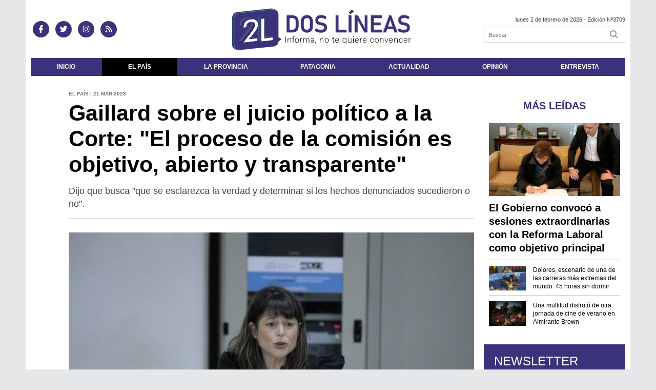

--- FILE ---
content_type: text/html; charset=utf-8
request_url: https://doslineas.com.ar/nota/18308/gaillard_sobre_el_juicio_politico_a_la_corte_el_proceso_de_la_comision_es_objetivo_abierto_y_transparente/
body_size: 9480
content:
<!doctype html>
<html class="no-js" lang="es">

<head>
<script async src="https://www.googletagmanager.com/gtag/js?id=G-ME7MV6FT5C"></script>
<script>
  window.dataLayer = window.dataLayer || [];
  function gtag(){dataLayer.push(arguments);}
  gtag('js', new Date());
  gtag('config', 'G-ME7MV6FT5C');
</script>
<base href="https://doslineas.com.ar/">
<meta charset="utf-8">
<meta name="viewport"	 content="width=device-width , initial-scale=1, user-scalable=yes, minimum-scale=0.5, maximum-scale=2.0">
<meta name="language" content="es_ES"/>
<meta name="format-detection" content="telephone=no">
<meta name="generator" content="VorkNews 2.0" />
<meta name="robots"	 content="index, follow" />
<meta itemprop="description" name="description" content="Dijo que busca &quot;que se esclarezca la verdad y determinar si los hechos denunciados sucedieron o no&quot;." />
<meta itemprop="keywords" name="keywords"content="Gaillard, sobre, el, juicio, político, a, la, Corte:, &quot;El, proceso, de, la, comisión, es, objetivo,, abierto, y, transparente&quot;" />


<!-- Twitter Card data -->
<meta name="twitter:card" content="summary">
<meta name="twitter:site" content="@dos_lineas">
<meta name="twitter:title" content="Gaillard sobre el juicio político a la Corte: &quot;El proceso de la comisión es objetivo, abierto y transparente&quot; - Dos Líneas">
<meta name="twitter:description" content="Dijo que busca &quot;que se esclarezca la verdad y determinar si los hechos denunciados sucedieron o no&quot;.">
<meta name="twitter:creator" content="@dos_lineas">
<meta name="twitter:image" content="https://doslineas.com.ar/uploads/noticias/2/2023/03/20230321111656_1.jpg">

<!-- Open Graph data -->
<meta property="og:title" content="Gaillard sobre el juicio político a la Corte: &quot;El proceso de la comisión es objetivo, abierto y transparente&quot; - Dos Líneas" />
<meta property="og:type" content="article" />
<meta property="og:url" content="https://doslineas.com.ar/nota/18308/gaillard_sobre_el_juicio_politico_a_la_corte_el_proceso_de_la_comision_es_objetivo_abierto_y_transparente/" />
<meta property="og:image" content="https://doslineas.com.ar/uploads/noticias/2/2023/03/20230321111656_1.jpg" />
<meta property="og:description" content="Dijo que busca &quot;que se esclarezca la verdad y determinar si los hechos denunciados sucedieron o no&quot;." />
<meta property="og:site_name" content="Dos Líneas" />
<meta property="og:locale" content="es_LA" />

<meta name="news_keywords" content="Gaillard, sobre, el, juicio, político, a, la, Corte:, &quot;El, proceso, de, la, comisión, es, objetivo,, abierto, y, transparente&quot;" />
<meta property="article:tag" content="Gaillard, sobre, el, juicio, político, a, la, Corte:, &quot;El, proceso, de, la, comisión, es, objetivo,, abierto, y, transparente&quot;">
<meta property="article:section" content="El País">
<link rel="canonical" href="https://doslineas.com.ar/nota/18308/gaillard_sobre_el_juicio_politico_a_la_corte_el_proceso_de_la_comision_es_objetivo_abierto_y_transparente/">
<link rel="author" href="./humans.txt" />
<link rel="shortcut icon" href="./uploads/cliente/favicon/20210721121103_2_lineas_favicon.png" type="image/png">
<link rel="stylesheet" href="./style/style_1761659045.min.css"> 
<link href="https://fonts.googleapis.com/css?family=Arial:regular,700" rel="stylesheet">
<link href="https://fonts.googleapis.com/css?family=Arial:regular,700" rel="stylesheet">

 <style>

 .ftitulo{ font-family: Arial, sans-serif; }
 .ftitulo.bold, .ftitulo .bold{ font-weight: 700; }
 .fparrafo{ font-family: Arial, sans-serif; }
 </style>
  <link rel="stylesheet" href="./js/owlcarousel/assets/owl.carousel.min_1761659104.min.css"> 
	<link rel="stylesheet" href="./js/owlcarousel/assets/owl.theme.default.min_1761659105.min.css"> 
<script src="https://code.jquery.com/jquery-3.3.1.js"></script>
<title>Gaillard sobre el juicio político a la Corte: &quot;El proceso de la comisión es objetivo, abierto y transparente&quot; - Dos Líneas</title>
<meta http-equiv="refresh" content="1800 ">

<link rel="stylesheet" href="./style/selection-sharer_1761659044.min.css"> 


	<!--<script type="application/ld+json">
	{
	  "@context": "http://schema.org",
	  "@type": "NewsArticle",
	  "mainEntityOfPage": {
	    "@type": "WebPage",
	    "@id": "https://doslineas.com.ar/nota/18308/gaillard_sobre_el_juicio_politico_a_la_corte_el_proceso_de_la_comision_es_objetivo_abierto_y_transparente/"
	  },
	  "articleSection" : "El País",
	  "headline": "Gaillard sobre el juicio político a la Corte: &quot;El proceso de la comisión es objetivo, abierto y transpa",
	  "image": [
	    "https://doslineas.com.ar/uploads/noticias/2/2023/03/20230321111656_1.jpg"
	   ],
	  "datePublished": "2026-02-02T20:40:03-03:00",
	   "publisher": {
	      "@type": "Organization",
	      "name": "	https://doslineas.com.ar/nota/18308/gaillard_sobre_el_juicio_politico_a_la_corte_el_proceso_de_la_comision_es_objetivo_abierto_y_transparente/",
	      "logo": {
	        "@type": "ImageObject",
	        "url": "	",
	        "width": 214,
	        "height": 60
	      },
	  "description": "Dijo que busca &quot;que se esclarezca la verdad y determinar si los hechos denunciados sucedieron o no&quot;."
	}
	</script>-->

	<script type="application/ld+json">
	{
	  "@context": "http://schema.org",
	  "@graph":[
			{
				"@type": "NewsArticle",
				"name":"Dos Líneas",
				"url":"https://doslineas.com.ar/",
				"sameAs":[
					"https://www.facebook.com/doslineasok/?ref=aymt_homepage_panel",
					"https://www.instagram.com/doslineasok/"
				],
				"logo":{
					"@type":"ImageObject",
					"@id":"https://doslineas.com.ar/#logo",
					"inLanguage":"es-AR",
					"url":"./uploads/cliente/marca/20210721121640_2_lineas_logo.svg",
					"contentUrl":"./uploads/cliente/marca/20210721121640_2_lineas_logo.svg",
					"width": 214,
	        		"height": 60,
					"caption":"Dos Líneas"
				},
				"image":{
					"@id":"https://doslineas.com.ar/#logo"
				}
			},

			{
				"@type":"WebSite",
				"@id":"https://doslineas.com.ar/#website",
				"url":"https://doslineas.com.ar/",
				"name":"Dos Líneas",
				"description":"",
				"publisher":{
				"@id":"https://doslineas.com.ar/#organization"
			},
			"potentialAction":[
					{
						"@type":"SearchAction",
						"target":{
							"@type":"EntryPoint",
							"urlTemplate":"https://doslineas.com.ar/resultados/?q={search_term_string}"
						},
					"query-input":"required name=search_term_string"
					}
				],
				"inLanguage":"es-AR"
			},

			{
				"@type":"ImageObject",
				"@id":"https://doslineas.com.ar/uploads/noticias/2/2023/03/20230321111656_1.jpg",
				"inLanguage":"es-AR",
				"url":"https://doslineas.com.ar/uploads/noticias/2/2023/03/20230321111656_1.jpg",
				"contentUrl":"https://doslineas.com.ar/uploads/noticias/2/2023/03/20230321111656_1.jpg",
				"width":780,
				"height":446
			},


			{
				"@type":"WebPage",
				"@id":"https://doslineas.com.ar/nota/18308/gaillard_sobre_el_juicio_politico_a_la_corte_el_proceso_de_la_comision_es_objetivo_abierto_y_transparente/#webpage",
				"url":"https://doslineas.com.ar/nota/18308/gaillard_sobre_el_juicio_politico_a_la_corte_el_proceso_de_la_comision_es_objetivo_abierto_y_transparente/",
				"name":"Gaillard sobre el juicio político a la Corte: &quot;El proceso de la comisión es objetivo, abierto y transparente&quot; - Dos Líneas - Dos Líneas",
				"isPartOf":{
					"@id":"https://doslineas.com.ar/#website"
				},
				"primaryImageOfPage":{
					"@id":"https://doslineas.com.ar/nota/18308/gaillard_sobre_el_juicio_politico_a_la_corte_el_proceso_de_la_comision_es_objetivo_abierto_y_transparente/#primaryimage"
				},
				"datePublished":"2026-02-02T20:40:03-03:00", 
				"description":"Dijo que busca &quot;que se esclarezca la verdad y determinar si los hechos denunciados sucedieron o no&quot;.",
				"breadcrumb":{
					"@id":"https://doslineas.com.ar/nota/18308/gaillard_sobre_el_juicio_politico_a_la_corte_el_proceso_de_la_comision_es_objetivo_abierto_y_transparente/#breadcrumb"
				},
				"inLanguage":"es-AR",
				"potentialAction":[
					{
						"@type":"ReadAction",
						"target":[
							"https://doslineas.com.ar/nota/18308/gaillard_sobre_el_juicio_politico_a_la_corte_el_proceso_de_la_comision_es_objetivo_abierto_y_transparente/"
						]
					}
				]
			},

			{
				"@type":"BreadcrumbList",
				"@id":"https://doslineas.com.ar/nota/18308/gaillard_sobre_el_juicio_politico_a_la_corte_el_proceso_de_la_comision_es_objetivo_abierto_y_transparente/#breadcrumb",
				"itemListElement":[
					{
					"@type":"ListItem",
					"position":1,
					"name":"Inicio",
					"item":"https://doslineas.com.ar/"
					},
					{
					"@type":"ListItem",
					"position":2,
					"name":"Gaillard sobre el juicio político a la Corte: &quot;El proceso de la comisión es objetivo, abierto y transparente&quot; - Dos Líneas"
					}
				]
			},

			{
				"@type":"Article",
				"@id":"https://doslineas.com.ar/nota/18308/gaillard_sobre_el_juicio_politico_a_la_corte_el_proceso_de_la_comision_es_objetivo_abierto_y_transparente/#article",
				"isPartOf":{
					"@id":"https://doslineas.com.ar/nota/18308/gaillard_sobre_el_juicio_politico_a_la_corte_el_proceso_de_la_comision_es_objetivo_abierto_y_transparente/#webpage"
				},
				"headline":"Gaillard sobre el juicio político a la Corte: &quot;El proceso de la comisión es objetivo, abierto y transpa",
				"datePublished":"2026-02-02T20:40:03-03:00",
				"mainEntityOfPage":{
					"@id":"https://doslineas.com.ar/nota/18308/gaillard_sobre_el_juicio_politico_a_la_corte_el_proceso_de_la_comision_es_objetivo_abierto_y_transparente/#webpage"
				},
				"publisher":{
					"@id":"https://doslineas.com.ar/nota/18308/gaillard_sobre_el_juicio_politico_a_la_corte_el_proceso_de_la_comision_es_objetivo_abierto_y_transparente/#organization"
				},
				"image":{
					"@id":"https://doslineas.com.ar/nota/18308/gaillard_sobre_el_juicio_politico_a_la_corte_el_proceso_de_la_comision_es_objetivo_abierto_y_transparente/#primaryimage"
				},
				"thumbnailUrl":"https://doslineas.com.ar/uploads/noticias/2/2023/03/20230321111656_1.jpg",
				"articleSection":[
					"El País"
				],
				"inLanguage":"es-AR"
			},

			{
				"@type":"Person",
				"name":"Dos Líneas"
			}


		]
	}
	</script>

</head>
<!--                            
                               ====                         
                            =========                       
                        ====        ===                     
                     ====    +++++   ====                   
                   ===    ++++++++++   ===                  
                   ===   ++++++++++++    ===                
                    ===    +++++++++    ======              
                     ===    +++++     ==========            
                      ====        =====       ====    
                        ===    =====     +++    ====  
                        =========     ++++++++    ==== 
                        =======     ++++++++++++    ===
                      =========    +++++++++++++++    ===
                   =====     ====    +++++++++++++    ====
               ======         ====    ++++++++++      ====
            ======     ++++     ===    ++++++      ======
          =====      ++++++++    ====           ======
         ====     ++++++++++++    ====        ======
        ====     ++++++++++++++     ====   ======
        =====    +++++++++++++++    ===========
         ====    +++++++++++++     ========
          ====    ++++++++++       =====
           ====     ++++++       ======
            ====     +++       ======
             ====           ======
              ====        ======
               =====   =======
                ===========
                 ========            
                                                                        
 
 =============================================================================
 diseño y programación
 http://www.vork.com.ar
 info@vork.com.ar
 
 -->
<body class="bgbody nota">

<section class="ftitulo">
	<header class="d-none d-md-block" id="header_vorknews">
		<div class="boxed auto pl10 pr10 pt15 pb15 bgcaja">
			<div class="row">
				<div class="col-sm-4 equalheight tal modulo_redes_sociales align-middle">
					<div class="w100p">
						<div class="links_redes_sociales">
			<a class="dib" href="https://www.facebook.com/doslineasok/?ref=aymt_homepage_panel" target="_blank">
		<span class="fa-stack fa-md mr dib">
		  <i class="fas cprincipal fa-circle fa-stack-2x"></i>
		  <i class="fab cwhite  fa-facebook-f fa-stack-1x fz15"></i>
		</span>
	</a>
	
		<a class="dib" href="https://twitter.com/dos_lineas" target="_blank">
		<span class="fa-stack fa-md mr dib">
		  <i class="fas cprincipal fa-circle fa-stack-2x"></i>
		  <i class="fab cwhite  fa-twitter fa-stack-1x fz15"></i>
		</span>
	</a>
	
	
		<a class="dib" href="https://www.instagram.com/doslineasok/" target="_blank">
		<span class="fa-stack fa-md mr dib">
		  <i class="fas cprincipal fa-circle fa-stack-2x"></i>
		  <i class="fab cwhite  fa-instagram fa-stack-1x fz15"></i>
		</span>
	</a>
	
		<a class="dib" href="./rss" target="_blank">
		<span class="fa-stack fa-md mr dib">
		  <i class="fas cprincipal fa-circle fa-stack-2x"></i>
		  <i class="fa cwhite fa-rss fa-stack-1x fz15"></i>
		</span>
	</a>
	</div>
					</div>
				</div>
				<!-- <div class="col-md-3 tac equalheight modulo_clima d-none d-md-flex">
					<div class="middle_magic">
						<div>
													</div>
					</div>
				</div> -->
				<div class="col-sm-5 equalheight modulo_logo">
					<div class="w100p vertical-center horizontal-center">
						<a href="./" class="db mr50" id="logo"><img src="./uploads/cliente/marca/20210721121640_2_lineas_logo.svg" width="350" class="db auto" alt="Dos Líneas" ></a>
					</div>
				</div>
				<div class="col-sm-3 equalheight modulo_buscador align-middle">
					<div class="vertical-center">
						<div class="tar pb3p pt3p w100p">
							<div class="fz11 lh18 tar ctext mb5">
								<span class="capitalize">lunes 2 de febrero de 2026</span>  - Edición Nº3709							</div>
							<div id="search" class="">
	<form action="./resultados/" class="posr"  method="get" class="form-buscador">
		<input type="text" placeholder="Buscar" class="fz11 ftitulo bgwhite p9" name="q" required="" style="color: rgb(153, 153, 153);"><button type="submit" class="posa top right mr8 ctextlight" id="boton-buscador"><i class="fa fa-search"></i></button>
	</form>
</div>



<script>
$(function() {
	var form = $('.form-buscador');

	form.each(function(index) {
		$(this).vorkForm({
			sendMethod:   "submit",             			submitButton: "#boton-buscador", 			onErrors: function(m) {
			}
		});
	});
});
</script>
						</div>
					</div>
				</div>
			</div>
		</div>
		<div class="bgwhite auto boxed">
			<nav id="menu_header_vorknews" class="ftitulo fz12 ttu lh35 lsn tac">
	<ul class="w100p" style="display: inline-flex;justify-content: space-between;">

			<li class="dib">
				<a class="tdn pl10 pr10 cwhite btn-principal db hover_menu bgprincipal  " href="./">Inicio</a>
			</li>
						<li class="dib ">
				<a class="tdn pl10 pr10 cwhite btn-principal db hover_menu bgprincipal active"  href="./seccion/el_pais/">El País</a>
							</li>
						<li class="dib ">
				<a class="tdn pl10 pr10 cwhite btn-principal db hover_menu bgprincipal "  href="./seccion/la_provincia/">La Provincia</a>
							</li>
						<li class="dib ">
				<a class="tdn pl10 pr10 cwhite btn-principal db hover_menu bgprincipal "  href="./seccion/patagonia/">Patagonia</a>
							</li>
						<li class="dib ">
				<a class="tdn pl10 pr10 cwhite btn-principal db hover_menu bgprincipal "  href="./seccion/actualidad/">Actualidad</a>
							</li>
						<li class="dib ">
				<a class="tdn pl10 pr10 cwhite btn-principal db hover_menu bgprincipal "  href="./seccion/opinion/">Opinión</a>
							</li>
						<li class="dib ">
				<a class="tdn pl10 pr10 cwhite btn-principal db hover_menu bgprincipal "  href="./seccion/entrevista/">Entrevista</a>
							</li>
				
	</ul>
</nav>
<script>
 $(document).ready(function() {
	 $("#menu_header_vorknews .menu-dropdown > a").click(function(e){
			e.preventDefault();
		});
		$("#menu_header_vorknews .menu-dropdown").hover(function(e){
			var text = $(this).find(".more").text();
			$(this).find(".more").text(
				text == "+" ? "-" : "+"
			);
 		});
 })
</script> 













<!-- Menu anterior -->
<!--<nav id="menu_header_vorknews" class="ftitulo fz12 ttu lh35 lsn tac auto boxed">
	<ul class="lsn">
		<div class="row around-xs ml0 mr0">
			<li class="col-xs">
				<a class="tdn cwhite btn-principal db hover_menu bgsecundario  " href="./">Inicio</a>
			</li>
						<li class="col-xs ">
				<a class="tdn cwhite btn-principal db hover_menu bgsecundario active" href="./seccion/el_pais/">El País</a>
							</li>
						<li class="col-xs ">
				<a class="tdn cwhite btn-principal db hover_menu bgsecundario " href="./seccion/la_provincia/">La Provincia</a>
							</li>
						<li class="col-xs ">
				<a class="tdn cwhite btn-principal db hover_menu bgsecundario " href="./seccion/patagonia/">Patagonia</a>
							</li>
						<li class="col-xs ">
				<a class="tdn cwhite btn-principal db hover_menu bgsecundario " href="./seccion/actualidad/">Actualidad</a>
							</li>
						<li class="col-xs ">
				<a class="tdn cwhite btn-principal db hover_menu bgsecundario " href="./seccion/opinion/">Opinión</a>
							</li>
						<li class="col-xs ">
				<a class="tdn cwhite btn-principal db hover_menu bgsecundario " href="./seccion/entrevista/">Entrevista</a>
							</li>
					</div>
	</ul>
</nav>
<script>
 $(document).ready(function() {
	 $("#menu_header_vorknews .menu-dropdown > a").click(function(e){
			e.preventDefault();
		});
 })
</script>-->
		</div>
	</header>
<div class="w100p z9999 db dn-md" id="menu_header_fixed">
	<div class="barra_muestra_menu p10 bgprincipal ">
		<div class="row middle-xs">
			<a href="./" class="col-xs tal logo-botonera">
				<img src="./uploads/cliente/logo_botonera/20210721133320_2_lineas_logo_blanco_ok.svg" alt="" class="ml10" style="height: 39px;" >
			</a>

			<div class="col-3 dn dn-lg">
				<div id="search" class="">
	<form action="./resultados/" class="posr"  method="get" class="form-buscador">
		<input type="text" placeholder="Buscar" class="fz11 ftitulo bgwhite p9" name="q" required="" style="color: rgb(153, 153, 153);"><button type="submit" class="posa top right mr8 ctextlight" id="boton-buscador"><i class="fa fa-search"></i></button>
	</form>
</div>



<script>
$(function() {
	var form = $('.form-buscador');

	form.each(function(index) {
		$(this).vorkForm({
			sendMethod:   "submit",             			submitButton: "#boton-buscador", 			onErrors: function(m) {
			}
		});
	});
});
</script>
			</div>

			<div class="col-3 tar ftitulo cwhite pr10 fz15 bold lh18 dn dib-md ">
				<span class="capitalize">02/02/2026</span>  - Edición Nº3709			</div>

			<a href="javascript:;" class="dib muestra_menu col tar last-xs">
				<i class="fa fa-bars fa-2x cwhite" id="icon-menu"></i>
			</a>
		</div>

		<nav class="menu-mobile fz12 ttu lh35 lsn tac posa left dn bgsecundario">
			<ul class="lsn">
				<li class="db">
					<a class="tdn cwhite btn-principal dib hover_menu w100p pl3p bgsecundario bgprincipal-hover  " href="./">Inicio</a>
				</li>
									<li class="db ">
						<a class="tdn cwhite btn-principal dib hover_menu w100p pl3p bgsecundario bgprincipal-hover active" href="./seccion/el_pais/">El País</a>
											</li>
									<li class="db ">
						<a class="tdn cwhite btn-principal dib hover_menu w100p pl3p bgsecundario bgprincipal-hover " href="./seccion/la_provincia/">La Provincia</a>
											</li>
									<li class="db ">
						<a class="tdn cwhite btn-principal dib hover_menu w100p pl3p bgsecundario bgprincipal-hover " href="./seccion/patagonia/">Patagonia</a>
											</li>
									<li class="db ">
						<a class="tdn cwhite btn-principal dib hover_menu w100p pl3p bgsecundario bgprincipal-hover " href="./seccion/actualidad/">Actualidad</a>
											</li>
									<li class="db ">
						<a class="tdn cwhite btn-principal dib hover_menu w100p pl3p bgsecundario bgprincipal-hover " href="./seccion/opinion/">Opinión</a>
											</li>
									<li class="db ">
						<a class="tdn cwhite btn-principal dib hover_menu w100p pl3p bgsecundario bgprincipal-hover " href="./seccion/entrevista/">Entrevista</a>
											</li>
								<li class="db bgsecundario search-container" style="padding-top:30px;">
					<div id="search-mobile" class="p5 ">
						<form action="./resultados/" class="posr"  method="get" class="form-buscador" >
							<input type="text" style="border: none;border-radius: 0px;" placeholder="Buscar" id="input-buscar-mobile" class="fz11 ftitulo bgwhite p9 bdn" name="q" required="required" style="color: rgb(153, 153, 153);"><button type="submit" class="posa top right mr8 ctextlight" id="boton-buscador"><i class="fa fa-search"></i></button>
						</form>
					</div>

				</li>
				<li  style="padding-top:10px;">
				<div class="links_redes_sociales">
											<a class="dib" href="https://www.facebook.com/doslineasok/?ref=aymt_homepage_panel" target="_blank">
						<span class="fa-stack fa-md mr dib">
						<i class="fas csecundario fa-circle fa-stack-2x"></i>
						<i class="fab cwhite  fa-facebook-f fa-stack-1x fz18"></i>
						</span>
					</a>
					
										<a class="dib" href="https://twitter.com/dos_lineas" target="_blank">
						<span class="fa-stack fa-md mr dib">
						<i class="fas csecundario fa-circle fa-stack-2x"></i>
						<i class="fab cwhite  fa-twitter fa-stack-1x fz18"></i>
						</span>
					</a>
					
					
										<a class="dib" href="https://www.instagram.com/doslineasok/" target="_blank">
						<span class="fa-stack fa-md mr dib">
						<i class="fas csecundario fa-circle fa-stack-2x"></i>
						<i class="fab cwhite  fa-instagram fa-stack-1x fz18"></i>
						</span>
					</a>
					
										<a class="dib" href="./rss" target="_blank">
						<span class="fa-stack fa-md mr dib">
						<i class="fas csecundario fa-circle fa-stack-2x"></i>
						<i class="fa cwhite fa-rss fa-stack-1x fz18"></i>
						</span>
					</a>
									</div>
				</li>
			</ul>
		</nav>
	</div>
</div>
<script>
 $(document).ready(function() {
	 $(".menu-mobile .menu-dropdown > a").click(function(e){
			e.preventDefault();
			$(".menu-mobile>ul>li").not(".menu-dropdown, .search-container").slideToggle();
			$(this).siblings("ul").slideToggle();

			var text = $(this).find(".more").text();
			$(this).find(".more").text(
				text == "+" ? "-" : "+"
			);
		});
 })


</script>
<div class="bgcaja boxed auto">
	<section id="main" class="pb20">
		<div class="row">
			<div id="columna-noticia-1" class="col-12 col-md-9">
								<div class="row pb3p">
					<div class="pt3p pb3p col-offset-0 col-md-offset-1 col-12 col-md-11 nota-encabezado">
						<h4 class="fparrafo clightgrey bold fz10 lh15 ttu mb5">El País | 21 Mar 2023</h4>
						<h3 class="fparrafo cprincipal bold fz12 lh16 ttu mb5"></h3>
						<h1 class="ftitulo cblack fz43 mb15 bold lh50">Gaillard sobre el juicio político a la Corte: &quot;El proceso de la comisión es objetivo, abierto y transparente&quot;</h1>
						<h2 class="fparrafo ctext fz18 lh25">Dijo que busca &quot;que se esclarezca la verdad y determinar si los hechos denunciados sucedieron o no&quot;.</h2>
						<hr class="mt2p bdb bdtextlight">
					</div>
											<div class="col-offset-0 col-md-offset-1 col-12 col-md-11">
							<div class="owl-carousel owl-theme carousel-nota">
																							    <div class="item">
										<img src="./uploads/noticias/5/2023/03/20230321111656_1.jpg" class="maw100pc" alt="">
																			</div>
															</div>
						</div>
										<!-- TAGS -->
											<div class="col-12 col-md-10 col-md-offset-2 fz10 lh12">
							<div class="bdb bdtextlight tar mt5 pt8 pb8">
								<span class='cprincipal'>TAGS: </span>
								<a href="./tag/464/Corte Suprema" class="ctext cprincipal-hover">CORTE SUPREMA</a>, <a href="./tag/6605/Juicio político" class="ctext cprincipal-hover">JUICIO POLíTICO</a>, <a href="./tag/20786/Carolina Gaillard" class="ctext cprincipal-hover">CAROLINA GAILLARD</a>							</div>
						</div>
										<div class="col-12 col-md-10 col-md-offset-2 fz10 lh12">
						<div class="bdb bdtextlight tar mb8 pt8 pb8">
							<div class="sharethis-inline-share-buttons"></div>
						</div>
					</div>
				</div>
								<div class="row">
					<div class="col-12 col-md-2 fparrafo fz10 lh14 posr ctext columnista">
											</div>

					<script>
						$(function(){
							var div_relacionadas_internas=[];
														parrafos_nota = $('.texto_nota p').length;
							cada_tres = 3;
							$.each(div_relacionadas_internas, function( index, value ) {
							$('.texto_nota p:nth-child('+cada_tres+')').before(div_relacionadas_internas[index]);
							cada_tres = cada_tres+3;
							});
							console.log(div_relacionadas_internas);

						});
					</script>



					<div class="col-12 col-md-10 fparrafo ctext fz16 lh28 mb20">
						<div class="wysiwyg mb15 texto_nota">
														<h3><strong>La presidenta de la comisión de Juicio Político de la Cámara de Diputados, Carolina Gaillard, aseguró hoy que el trabajo que lleva adelante ese cuerpo respecto a los integrantes de la Corte Suprema de Justicia "es objetivo, abierto y transparente", al sostener que busca "que se esclarezca la verdad y determinar si los hechos denunciados sucedieron o no".</strong></h3>

<h3>"El objetivo es que se esclarezca la verdad y determinar si los hechos denunciados contra los integrantes de la Corte sucedieron o no. Es un trabajo muy importante", aseguró Gaillard en declaraciones a Radio Diez, al sostener que "requerimos la colaboración de todos, incluso de la oposición".</h3>

<h3>En ese sentido, <strong>la diputada del Frente de Todos puso de relieve que la comisión de Juicio Político de la cámara baja lleva adelante "un proceso objetivo, abierto y transparente, independientemente de la opinión que uno pueda tener".</strong></h3>

<h3><strong>La comisión citó para su reunión de hoy a las 13 al exministro de Justicia de Juntos por el Cambio (JxC) Germán Garavano; al senador José Torello, exjefe de asesores de Presidencia, y el prófugo Fabián Rodríguez Simón, exasesor judicial de Mauricio Macri, en el marco del proceso contra la Corte Suprema, para que expongan por el fallo del "2x1" en favor de genocidas condenados, dictado en 2017 por la Corte Suprema, una de las resoluciones por las cuáles son acusados los ministros del máximo tribunal.</strong></h3>

<h3>Fuentes legislativas revelaron que los exfuncionarios no irían y que ya habrían notificado a los diputados las razones de su inasistencia.</h3>

<h3>En ese sentido, trascendió que Garavano informó "por nota" que estará participando de una actividad laboral en Córdoba, adjuntó copia de los pasajes y quedó a 'disposición de la Comisión, mientras que Torello sostuvo en una carta que "la Cámara de Diputados carece de competencia" para su citación por su condición de senador nacional.</h3>

<h3>"La Cámara de Diputados carace de competencia para mi citación a ser interrogado en razón de mi condición de Senador de la Nación, por lo que hago saber a la señora presidente (Carolina Gaillard) que no avalo ni admito interrogatorio alguno que menoscaben la inmunidad que protegen la función que ejerzo por mandato popular", dijo Torello en la nota.</h3>

<h3>Al ser consultada sobre la carta enviada por el senador nacional de Juntos por el Cambio, en la que se excusa de prestar testimonio ante la comisión, Gaillard dijo que le "sorprendió" los términos de esa misiva y afirmó que "todos los ciudadanos tenemos la obligación de declarar".</h3>

<h3>"Se lo está citando como testigo, no como imputado. Está obligado a venir, no está amparado en los fueros. Tampoco puede valerse de declarar por escrito", explicó.</h3>

<h3>La diputada anticipó que "se le va a reiterar la citación" a Torello y si no concurre "se le comunicará a las autoridades del Senado para que tomen las medidas correspondientes".</h3>						</div>
						<div id="modulo_banners_bajo_noticia" class="">
</div>
                  <div class="clear"></div>
				<script async src="//pagead2.googlesyndication.com/pagead/js/adsbygoogle.js"></script>
				<!-- Dos Líneas -->
				<ins class="adsbygoogle mb20"
				     style="display:block"
				     data-ad-client="ca-pub-2776439886857676"
				     data-ad-slot="1317704743"
				     data-ad-format="auto"></ins>
				<script>
					(adsbygoogle = window.adsbygoogle || []).push({});
				</script>



							<section id="facebook_comments">
				<span class="ctitulo fz22 bold ftitulo lh36 mb15">OPINÁ, DEJÁ TU COMENTARIO:</span>
		<div class="fb-comments" data-href="https://doslineas.com.ar/nota/18308/gaillard_sobre_el_juicio_politico_a_la_corte_el_proceso_de_la_comision_es_objetivo_abierto_y_transparente/" data-width="auto" data-num-posts="7"></div>
	</section>
						 
						<span class="ctitulo fz22 bold ftitulo lh36 mt3p dib ttu mb15">Más Noticias</span>
						<section id="mas-noticias" class="pt2p">
							<article class="noticia-18 bdb bdtextlight pb2p mb4p has_image ">
	<a href="./nota/20379/una-multitud-disfruto-de-otra-jornada-de-cine-de-verano-en-almirante-brown/" class="db">
		<div class="row">
							<div class="col-12 col-md-3 mb10">
					<figure class="posr">
						<div class="ovh">
							<img src="./uploads/noticias/3/2026/02/20260202154124_1.jpg" class="d-block d-md-none" alt="Una multitud disfrutó de otra jornada de cine de verano en Almirante Brown">
							<img src="./uploads/noticias/4/2026/02/20260202154124_1.jpg" class="d-none d-md-block" alt="Una multitud disfrutó de otra jornada de cine de verano en Almirante Brown">
						</div>
					</figure>
				</div>
						<div class="col-12 col-md-9 mb10">
				<h3 class="fparrafo cprincipal fz11 lh20 ttu bold"></h3>
				<h2 class="ftitulo bold ctitle fz22 lh30">Una multitud disfrutó de otra jornada de cine de verano en Almirante Brown</h2>
			</div>
		</div>
	</a>
</article>
<article class="noticia-18 bdb bdtextlight pb2p mb4p has_image ">
	<a href="./nota/20378/dolores-escenario-de-una-de-las-carreras-mas-extremas-del-mundo-45-horas-sin-dormir/" class="db">
		<div class="row">
							<div class="col-12 col-md-3 mb10">
					<figure class="posr">
						<div class="ovh">
							<img src="./uploads/noticias/3/2026/01/20260126170150_aba1638f-e346-4aa3-bdaf-f13d6cba3208.jpg" class="d-block d-md-none" alt="Dolores, escenario de una de las carreras más extremas del mundo: 45 horas sin dormir">
							<img src="./uploads/noticias/4/2026/01/20260126170150_aba1638f-e346-4aa3-bdaf-f13d6cba3208.jpg" class="d-none d-md-block" alt="Dolores, escenario de una de las carreras más extremas del mundo: 45 horas sin dormir">
						</div>
					</figure>
				</div>
						<div class="col-12 col-md-9 mb10">
				<h3 class="fparrafo cprincipal fz11 lh20 ttu bold"></h3>
				<h2 class="ftitulo bold ctitle fz22 lh30">Dolores, escenario de una de las carreras más extremas del mundo: 45 horas sin dormir</h2>
			</div>
		</div>
	</a>
</article>
<article class="noticia-18 bdb bdtextlight pb2p mb4p has_image ">
	<a href="./nota/20377/el-gobierno-convoco-a-sesiones-extraordinarias-con-la-reforma-laboral-como-objetivo-principal/" class="db">
		<div class="row">
							<div class="col-12 col-md-3 mb10">
					<figure class="posr">
						<div class="ovh">
							<img src="./uploads/noticias/3/2026/01/20260119095948_1.jpg" class="d-block d-md-none" alt="El Gobierno convocó a sesiones extraordinarias con la Reforma Laboral como objetivo principal">
							<img src="./uploads/noticias/4/2026/01/20260119095948_1.jpg" class="d-none d-md-block" alt="El Gobierno convocó a sesiones extraordinarias con la Reforma Laboral como objetivo principal">
						</div>
					</figure>
				</div>
						<div class="col-12 col-md-9 mb10">
				<h3 class="fparrafo cprincipal fz11 lh20 ttu bold"></h3>
				<h2 class="ftitulo bold ctitle fz22 lh30">El Gobierno convocó a sesiones extraordinarias con la Reforma Laboral como objetivo principal</h2>
			</div>
		</div>
	</a>
</article>
						</section>
						<div id="modulo_banners_bajo_relacionadas" class="">
</div>						<div id="modulo_banners_bajo_comentarios" class="">
</div>					</div>
				</div>
			</div>
			<div id="columna-noticia-2" class="col-12 col-md-3 mt-md-20">
				<aside>
		<script type="text/javascript" src="js/encuestas.js"></script>
		<section id="encuestas" class="mb10 tac">
			<div id='encuesta' class=""></div>
		</section>
		<div id="modulo_banners_bajo_encuesta" class="">
</div></aside>
				<aside id="notas_mas_leidas" class="bgwhite p10 mb15 mt15">
    <h1 class="ttu tac cprincipal bold fz20 lh26 mb10">MÁS LEÍDAS</h1>
    <article class="noticia-12g pb4p pt4p has_image ">
	<a href="./nota/20377/el-gobierno-convoco-a-sesiones-extraordinarias-con-la-reforma-laboral-como-objetivo-principal/">
		<figure class="posr mb10">
			<div class="ovh">
				<img src="./uploads/noticias/3/2026/01/20260119095948_1.jpg" alt="El Gobierno convocó a sesiones extraordinarias con la Reforma Laboral como objetivo principal" class="z9">
			</div>
		</figure>
		<div>
			<h2 class="ftitulo bold ctitle fz20 lh26">El Gobierno convocó a sesiones extraordinarias con la Reforma Laboral como objetivo principal</h2>
		</div>
		<div class="clear"></div>
	</a>
</article>
    <article class="noticia-12 bdt bdtextlight pb4p pt4p has_image ">
	<a href="./nota/20378/dolores-escenario-de-una-de-las-carreras-mas-extremas-del-mundo-45-horas-sin-dormir/" class="db">
		<div class="row">
			<figure class="col-4 posr">
				<div class="ovh">
					<img src="./uploads/noticias/4/2026/01/20260126170150_aba1638f-e346-4aa3-bdaf-f13d6cba3208.jpg" alt="Dolores, escenario de una de las carreras más extremas del mundo: 45 horas sin dormir" class="z9">
				</div>
			</figure>
			<div class="pl4 col-8">
				<h4 class="ftitulo ctitle fz12 lh16">Dolores, escenario de una de las carreras más extremas del mundo: 45 horas sin dormir</h4>
				<span class="fz11 ctitle"></span>
			</div>

		</div>
	</a>
</article>
<article class="noticia-12 bdt bdtextlight pb4p pt4p has_image ">
	<a href="./nota/20379/una-multitud-disfruto-de-otra-jornada-de-cine-de-verano-en-almirante-brown/" class="db">
		<div class="row">
			<figure class="col-4 posr">
				<div class="ovh">
					<img src="./uploads/noticias/4/2026/02/20260202154124_1.jpg" alt="Una multitud disfrutó de otra jornada de cine de verano en Almirante Brown" class="z9">
				</div>
			</figure>
			<div class="pl4 col-8">
				<h4 class="ftitulo ctitle fz12 lh16">Una multitud disfrutó de otra jornada de cine de verano en Almirante Brown</h4>
				<span class="fz11 ctitle"></span>
			</div>

		</div>
	</a>
</article>
    <div class="clear"></div>
</aside>
<div id="modulo_banners_bajo_mas_leidas" class="">
</div>				
<script src="./js/vorkform/vorkform_1761659077.min.js"></script> 
<script type="text/javascript">
$(function() {
	$("#newsletter_form").vorkForm({
		errorClass: "error",                		sendMethod: "ajax",                 		submitButton: "#newsletter_submit", 		onSendEnd:function() {
			$('#newsletter_form').find('.boton').fadeOut(400)
			$('#newsletter_form').find('#newsletter_mail').val('Gracias!');
		}
	});
});
</script>

<div id="newsletter" class="p20 bgprincipal cfondo pt20 mb15">
	<h1 class="ftitulo fz24 lh26 cwhite">NEWSLETTER</h1>
	<p class="fz12 fparrafo cwhite">Suscríbase a nuestro boletín de noticias</p>
	<form id="newsletter_form" action="./ajax/newsletter.php" method="post" accept-charset="utf-8" class="posr">
		<input type="email" name="newsletter_mail" id="newsletter_mail" placeholder="Su email aquí" required="required" class="bdfondo bgwhite p8 fll ctext fparrafo fz12 g12"/>
		<a href="javascript:;" class="posa top right mr8 mt6" id="newsletter_submit"><i class="fa fa-chevron-right"></i></a>
		<div class="clear"></div>
	</form>
</div>
<div id="modulo_banners_bajo_newsletter" class="">
</div>				<div class="dn db-md">
									</div>
				<div class="ovh dn db-md">
									</div>
				<script async src="//pagead2.googlesyndication.com/pagead/js/adsbygoogle.js"></script>
				<!-- Dos Líneas -->
				<ins class="adsbygoogle mb20"
				     style="display:block"
				     data-ad-client="ca-pub-2776439886857676"
				     data-ad-slot="1317704743"
				     data-ad-format="auto"></ins>
				<script>
					(adsbygoogle = window.adsbygoogle || []).push({});
				</script>
			</div>
		</div>
	</section>
</div>


<style type="text/css">
	.wysiwyg img{
			max-width: 100%;
			height: auto!important;
	}

	
	.wysiwyg div.embeddedContent {
		height: 0;
		overflow: hidden;
		padding-bottom: 56.25%;
		padding-top: 30px;
		position: relative;
    }
	.wysiwyg div.embeddedContent iframe, .wysiwyg div.embeddedContent object, .wysiwyg div.embeddedContent embed {
		height: 100%;
		left: 0;
		position: absolute;
		top: 0;
		width: 100%;
    }


	@media only screen and (max-width: 550px) {
		.relacionadas_internas{
			margin: 7% 0;
			padding: 10px 0 15px;
		}
		.relacionadas_internas > a .g3{
			width: 49.09457627%;
			padding-right: 10px;
		}
		.relacionadas_internas > a .g8{
			width: 49.09457627%;
			font-size: 16px;
			line-height: 21px;
		}

		.relacionadas_internas > a .g8 .volanta{
			display: none;
		}
	}
</style><footer class="bgblack bdrbl pt20 pb20">
	<div class="auto boxed">
		<div class="row">
			<div class="col-12 col-md-3 mb">
				<div class="vertical-center">
					<div class="w100p">
						<a href="./" class="dib w100p" id="logo"><img src="./uploads/cliente/logo_botonera/20210721133320_2_lineas_logo_blanco_ok.svg" width="100%" alt="Dos Líneas" ></a>
					</div>
				</div>
			</div>
			<div class="col-12 col-md-9 tar social-container mb">
				<div class="links_redes_sociales">
			<a class="dib" href="https://www.facebook.com/doslineasok/?ref=aymt_homepage_panel" target="_blank">
		<span class="fa-stack fa-md mr dib">
		  <i class="fas cprincipal fa-circle fa-stack-2x"></i>
		  <i class="fab cwhite  fa-facebook-f fa-stack-1x fz15"></i>
		</span>
	</a>
	
		<a class="dib" href="https://twitter.com/dos_lineas" target="_blank">
		<span class="fa-stack fa-md mr dib">
		  <i class="fas cprincipal fa-circle fa-stack-2x"></i>
		  <i class="fab cwhite  fa-twitter fa-stack-1x fz15"></i>
		</span>
	</a>
	
	
		<a class="dib" href="https://www.instagram.com/doslineasok/" target="_blank">
		<span class="fa-stack fa-md mr dib">
		  <i class="fas cprincipal fa-circle fa-stack-2x"></i>
		  <i class="fab cwhite  fa-instagram fa-stack-1x fz15"></i>
		</span>
	</a>
	
		<a class="dib" href="./rss" target="_blank">
		<span class="fa-stack fa-md mr dib">
		  <i class="fas cprincipal fa-circle fa-stack-2x"></i>
		  <i class="fa cwhite fa-rss fa-stack-1x fz15"></i>
		</span>
	</a>
	</div>
			</div>
		</div>


		<div class="col-12 mtg ptbg bdwhite bdt tac pt1p pb1p">
			<nav class="fz10 ttu">
		<a class="ftitulo bold fz11 tdn cwhite cprincipal-hover h_tdu mr1p ml1p  is_current" href="./seccion/el_pais/">El País</a>
		<a class="ftitulo bold fz11 tdn cwhite cprincipal-hover h_tdu mr1p ml1p  " href="./seccion/la_provincia/">La Provincia</a>
		<a class="ftitulo bold fz11 tdn cwhite cprincipal-hover h_tdu mr1p ml1p  " href="./seccion/patagonia/">Patagonia</a>
		<a class="ftitulo bold fz11 tdn cwhite cprincipal-hover h_tdu mr1p ml1p  " href="./seccion/actualidad/">Actualidad</a>
		<a class="ftitulo bold fz11 tdn cwhite cprincipal-hover h_tdu mr1p ml1p  " href="./seccion/opinion/">Opinión</a>
		<a class="ftitulo bold fz11 tdn cwhite cprincipal-hover h_tdu mr1p ml1p  " href="./seccion/entrevista/">Entrevista</a>
		<br>
		<a class="ftitulo bold fz11 tdn cwhite cprincipal-hover h_tdu mr1p ml1p  " href="./quienes_somos/">Quiénes Somos</a>
		<a class="ftitulo bold fz11 tdn cwhite cprincipal-hover h_tdu mr1p ml1p  " href="./contacto/">Contacto</a>
	</nav>
		</div>

		<hr class="bdwhite bdt mb20">
		<div class="row">
			<div class="col-12 col-md-10 mb30">
				<div class="db dib-md tac tal-md mb20 mb-md-0">
									</div>
				<div class="fz10 lh18 cwhite db dib-md vam tac tal-md">
					<p>© Copyright 2007  /  Todos los derechos reservados  /</p>

<p>Director/ Propietario: Roberto Martín Zorrozúa </p>

<p>42 n1631</p>

<p>Registro DNDA en trámite</p>				</div>
			</div>
			<div class="col-12 col-md-2 tac tar-md vam">
				<style>
a.vork{display: inline-block;width: 100px;height: 35px;white-space: nowrap;overflow: hidden;}
a.vork:hover >img{margin-top: -37px;}
</style>
<a href="http://www.vorknews.com.ar/" target="_blank" class="vork hbg mt-md-15" ><img src="./images/vork_logo.svg" width="100" class="vam" alt="Vorknews Sistema para diarios online" /></a>
			</div>
		</div>
	</div>

</footer>

</section>
<script>
	gtag('event', 'El País', {
      'event_category': 'Seccion',
      'event_label': 'https://doslineas.com.ar/nota/18308/gaillard_sobre_el_juicio_politico_a_la_corte_el_proceso_de_la_comision_es_objetivo_abierto_y_transparente/'
    });
</script>
<link rel="stylesheet" href="./js/fancybox/dist/fancybox_1761659091.min.css"> 
<script src="./js/fancybox/dist/fancybox_1761659091.min.js"></script> 
<!--.container -->
<script src="./js/menu_vorknews_1761659043.min.js"></script> 
<script src="./js/functions_1761659042.min.js"></script> 
<div id="fb-root"></div>
<script>(function(d, s, id) {
  var js, fjs = d.getElementsByTagName(s)[0];
  if (d.getElementById(id)) return;
  js = d.createElement(s); js.id = id;
  js.src = "//connect.facebook.net/es_ES/sdk.js#xfbml=1&version=v2.7&appId=131595083601066";
  fjs.parentNode.insertBefore(js, fjs);
}(document, 'script', 'facebook-jssdk'));</script>
  <script type="text/javascript" src="./js/owlcarousel/owl.carousel.js"></script>
  <script type="text/javascript">
    $(document).ready(function() {
      $('.owl-carousel').owlCarousel({
        loop:true,
        margin:1,
        nav: true,
        dots: false,
        items: 1,
      });
    });
  </script>



<script type='text/javascript' src='https://platform-api.sharethis.com/js/sharethis.js#property=6425c594fbfd84001b9fc0f1&product=inline-share-buttons' async='async'></script>


<script src="./js/fontawesome/js/all.min.js" crossorigin="anonymous"></script>


<script defer src="https://static.cloudflareinsights.com/beacon.min.js/vcd15cbe7772f49c399c6a5babf22c1241717689176015" integrity="sha512-ZpsOmlRQV6y907TI0dKBHq9Md29nnaEIPlkf84rnaERnq6zvWvPUqr2ft8M1aS28oN72PdrCzSjY4U6VaAw1EQ==" data-cf-beacon='{"version":"2024.11.0","token":"4a35bb7be9554e338cddee88c7fe62d5","r":1,"server_timing":{"name":{"cfCacheStatus":true,"cfEdge":true,"cfExtPri":true,"cfL4":true,"cfOrigin":true,"cfSpeedBrain":true},"location_startswith":null}}' crossorigin="anonymous"></script>
</body>
</html>


--- FILE ---
content_type: text/html; charset=utf-8
request_url: https://www.google.com/recaptcha/api2/aframe
body_size: 267
content:
<!DOCTYPE HTML><html><head><meta http-equiv="content-type" content="text/html; charset=UTF-8"></head><body><script nonce="JJ6aMFqEAztfRC5lxzdn0Q">/** Anti-fraud and anti-abuse applications only. See google.com/recaptcha */ try{var clients={'sodar':'https://pagead2.googlesyndication.com/pagead/sodar?'};window.addEventListener("message",function(a){try{if(a.source===window.parent){var b=JSON.parse(a.data);var c=clients[b['id']];if(c){var d=document.createElement('img');d.src=c+b['params']+'&rc='+(localStorage.getItem("rc::a")?sessionStorage.getItem("rc::b"):"");window.document.body.appendChild(d);sessionStorage.setItem("rc::e",parseInt(sessionStorage.getItem("rc::e")||0)+1);localStorage.setItem("rc::h",'1770075606513');}}}catch(b){}});window.parent.postMessage("_grecaptcha_ready", "*");}catch(b){}</script></body></html>

--- FILE ---
content_type: image/svg+xml
request_url: https://doslineas.com.ar/uploads/cliente/logo_botonera/20210721133320_2_lineas_logo_blanco_ok.svg
body_size: 2256
content:
<?xml version="1.0" encoding="utf-8"?>
<!-- Generator: Adobe Illustrator 16.0.0, SVG Export Plug-In . SVG Version: 6.00 Build 0)  -->
<!DOCTYPE svg PUBLIC "-//W3C//DTD SVG 1.1//EN" "http://www.w3.org/Graphics/SVG/1.1/DTD/svg11.dtd">
<svg version="1.1" id="Capa_1" xmlns="http://www.w3.org/2000/svg" xmlns:xlink="http://www.w3.org/1999/xlink" x="0px" y="0px"
	 width="1104.51px" height="205.951px" viewBox="0 0 1104.51 205.951" enable-background="new 0 0 1104.51 205.951"
	 xml:space="preserve">
<g>
	<g>
		<path fill="#FFFFFF" d="M339.012,42.948c-6.415-3.21-14.136-4.816-23.16-4.816h-17.647h-7.683h-10.496v114.788h10.496h7.683
			h17.569c9.179,0,16.974-1.658,23.39-4.973c6.415-3.317,11.269-8.052,14.565-14.211c3.296-6.158,4.945-13.474,4.945-21.947V79.263
			c0-8.684-1.674-16.105-5.021-22.263C350.308,50.843,345.425,46.159,339.012,42.948z M339.963,112.42
			c0,7.159-2.066,12.684-6.199,16.578c-4.132,3.896-9.952,5.841-17.456,5.841h-18.103V56.211h18.103
			c7.504,0,13.324,1.947,17.456,5.841c4.133,3.896,6.199,9.422,6.199,16.579V112.42z"/>
		<path fill="#FFFFFF" d="M435.141,42.197c-5.983-3.498-12.905-5.25-20.765-5.25c-7.861,0-14.782,1.752-20.765,5.25
			c-5.984,3.501-10.624,8.448-13.92,14.843c-3.295,6.396-4.944,13.803-4.944,22.224v32.525c0,8.421,1.649,15.829,4.944,22.223
			c3.296,6.395,7.936,11.342,13.92,14.842c5.982,3.5,12.903,5.249,20.765,5.249c7.859,0,14.781-1.749,20.765-5.249
			c5.983-3.5,10.623-8.447,13.92-14.842c3.295-6.394,4.943-13.802,4.943-22.223V79.264c0-8.421-1.648-15.829-4.943-22.224
			C445.763,50.645,441.124,45.698,435.141,42.197z M435.293,112.343c0,4.578-0.863,8.618-2.586,12.116
			c-1.724,3.502-4.17,6.199-7.34,8.093c-3.169,1.894-6.833,2.843-10.991,2.843c-4.16,0-7.822-0.949-10.991-2.843
			c-3.169-1.895-5.615-4.591-7.34-8.093c-1.724-3.498-2.585-7.538-2.585-12.116V78.711c0-4.581,0.861-8.618,2.585-12.119
			c1.725-3.5,4.171-6.197,7.34-8.09c3.169-1.896,6.832-2.843,10.991-2.843c4.158,0,7.822,0.947,10.991,2.843
			c3.169,1.894,5.616,4.591,7.34,8.09c1.723,3.501,2.586,7.539,2.586,12.119V112.343z"/>
		<path fill="#FFFFFF" d="M531.576,92.211c-4.589-2-10.307-3.711-17.155-5.131c-0.253-0.052-0.533-0.106-0.833-0.159
			c-0.306-0.053-0.585-0.105-0.838-0.158c-0.204-0.052-0.393-0.09-0.571-0.119c-0.178-0.026-0.369-0.063-0.571-0.117
			c-5.325-1.106-9.468-2.145-12.437-3.12c-2.965-0.972-5.437-2.512-7.415-4.618c-1.979-2.104-2.967-4.974-2.967-8.604v-0.078
			c0-4.844,1.913-8.593,5.743-11.251c3.83-2.657,9.243-3.986,16.238-3.986c4.21,0,8.518,0.816,12.932,2.447
			c4.412,1.632,8.748,4.026,13.007,7.185l8.822-15.552c-3.601-2.631-7.314-4.828-11.143-6.593c-3.83-1.762-7.735-3.104-11.715-4.026
			c-3.981-0.921-7.947-1.382-11.904-1.382c-8.417,0-15.617,1.342-21.601,4.026c-5.982,2.684-10.547,6.607-13.691,11.763
			c-3.144,5.159-4.716,11.368-4.716,18.631v0.08c0,8.209,1.674,14.551,5.022,19.025c3.345,4.475,7.403,7.581,12.17,9.315
			c4.766,1.738,10.85,3.237,18.255,4.5l1.366,0.239c0.153,0.053,0.306,0.078,0.459,0.078c0.151,0,0.304,0.027,0.456,0.078
			c4.614,0.843,8.392,1.751,11.333,2.724c2.94,0.975,5.324,2.5,7.149,4.579c1.826,2.08,2.736,4.883,2.736,8.409v0.079
			c0,5-2.041,8.869-6.122,11.605c-4.08,2.736-9.824,4.104-17.227,4.104c-5.933,0-11.55-0.959-16.847-2.88
			c-5.3-1.921-10.079-4.75-14.339-8.488l-9.659,15.079c3.549,3.106,7.466,5.713,11.752,7.815c4.284,2.107,8.872,3.698,13.767,4.777
			c4.892,1.079,10.001,1.617,15.326,1.617c8.72,0,16.174-1.327,22.362-3.986c6.186-2.656,10.902-6.538,14.147-11.645
			c3.243-5.104,4.866-11.234,4.866-18.395v-0.158c0-7.629-1.546-13.657-4.637-18.078C540.005,97.419,536.164,94.21,531.576,92.211z"
			/>
		<polygon fill="#FFFFFF" points="623.926,38.133 605.747,38.133 605.747,152.92 623.926,152.92 623.926,152.919 678.31,152.919 
			678.31,134.839 623.926,134.839 		"/>
		<rect x="692.1" y="38.133" fill="#FFFFFF" width="18.559" height="114.787"/>
		<polygon fill="#FFFFFF" points="693.088,19.344 703.584,30.632 726.022,12.79 714.082,0 		"/>
		<polygon fill="#FFFFFF" points="799.145,123.089 753.355,38.133 733.58,38.133 733.58,152.842 751.227,152.842 751.227,69.191 
			796.862,152.842 816.791,152.842 816.791,38.133 799.145,38.133 		"/>
		<polygon fill="#FFFFFF" points="848,38.133 840.47,38.133 840.47,152.92 858.647,152.92 858.647,152.919 913.033,152.919 
			913.033,134.839 858.647,134.839 858.647,104.92 904.666,104.92 904.666,86.921 858.647,86.921 858.647,56.211 913.033,56.211 
			913.033,38.133 858.647,38.133 		"/>
		<path fill="#FFFFFF" d="M962.27,38.133L920.738,152.92h19.551l7.288-21.791h42.62l7.288,21.791h19.549l-41.53-114.788H962.27z
			 M953.624,113.051l15.263-45.631l15.266,45.631H953.624z"/>
		<path fill="#FFFFFF" d="M1094.718,101.842c-3.092-4.423-6.934-7.632-11.522-9.631c-4.59-2-10.308-3.711-17.153-5.131
			c-0.253-0.052-0.531-0.106-0.835-0.159c-0.307-0.053-0.586-0.105-0.837-0.158c-0.204-0.052-0.396-0.09-0.571-0.119
			c-0.178-0.026-0.369-0.063-0.57-0.117c-5.324-1.106-9.469-2.145-12.437-3.12c-2.967-0.972-5.437-2.512-7.416-4.618
			c-1.979-2.104-2.967-4.974-2.967-8.604v-0.078c0-4.844,1.914-8.593,5.742-11.251c3.83-2.657,9.243-3.986,16.24-3.986
			c4.21,0,8.52,0.816,12.932,2.447c4.412,1.632,8.747,4.026,13.006,7.185l8.822-15.552c-3.602-2.631-7.314-4.828-11.142-6.593
			c-3.829-1.762-7.733-3.104-11.716-4.026c-3.979-0.921-7.947-1.382-11.902-1.382c-8.419,0-15.618,1.342-21.601,4.026
			c-5.982,2.684-10.549,6.607-13.691,11.763c-3.145,5.159-4.717,11.368-4.717,18.631v0.08c0,8.209,1.674,14.551,5.021,19.025
			c3.347,4.475,7.405,7.581,12.171,9.315c4.767,1.738,10.85,3.237,18.254,4.5l1.368,0.239c0.153,0.053,0.306,0.078,0.457,0.078
			c0.153,0,0.305,0.027,0.457,0.078c4.614,0.843,8.39,1.751,11.335,2.724c2.938,0.975,5.323,2.5,7.146,4.579
			c1.827,2.08,2.74,4.883,2.74,8.409v0.079c0,5-2.044,8.869-6.124,11.605c-4.081,2.736-9.823,4.104-17.227,4.104
			c-5.934,0-11.551-0.959-16.849-2.88c-5.299-1.921-10.077-4.75-14.338-8.488l-9.657,15.079c3.547,3.106,7.464,5.713,11.749,7.815
			c4.283,2.107,8.875,3.698,13.767,4.777c4.893,1.079,10.003,1.617,15.328,1.617c8.72,0,16.173-1.327,22.36-3.986
			c6.188-2.656,10.902-6.538,14.148-11.645c3.244-5.104,4.867-11.234,4.867-18.395v-0.158
			C1099.357,112.291,1097.811,106.263,1094.718,101.842z"/>
	</g>
	<path fill="#FFFFFF" d="M222.485,141.274V25.903c0-13.766-12.337-24.927-27.556-24.927L27.556,18.728
		C12.337,18.728,0,29.887,0,43.653v137.472c0,13.765,12.337,24.925,27.556,24.925l167.373-17.75
		c15.219,0,27.556-11.159,27.556-24.925v-0.418l15.075-10.948L222.485,141.274z M109.18,139.337l-0.026,12.66L40.31,160.75
		l24.177-31.046c1.615-2.033,3.934-4.998,6.963-8.887c18.624-23.851,27.949-40.054,27.966-48.585
		c0.011-5.745-2.046-10.174-6.18-13.273c-4.131-3.112-9.552-4.24-16.264-3.388c-7.233,0.921-12.779,3.602-16.638,8.026
		c-3.868,4.426-5.805,10.346-5.82,17.77l-0.002,1.292l-12.793,1.627c0-0.352-0.024-0.857-0.079-1.51
		c-0.051-0.653-0.078-1.131-0.078-1.438c0.022-10.569,3.188-19.192,9.497-25.862c6.312-6.67,15.106-10.719,26.407-12.156
		c11.085-1.412,19.753,0.218,26.012,4.885c6.259,4.667,9.385,11.849,9.365,21.558c-0.015,7.01-2.154,14.535-6.408,22.568
		c-4.26,8.033-11.785,18.476-22.578,31.334l-17.996,21.18L109.18,139.337z M188.726,147.743l-58.024,7.38l0.236-114.086
		l13.889-1.766l-0.209,101.153l44.134-5.611L188.726,147.743z"/>
</g>
</svg>
